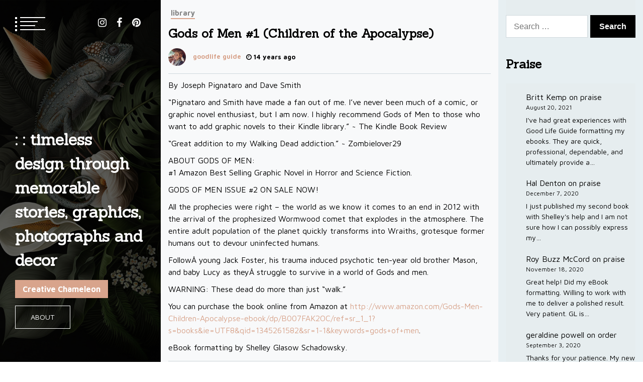

--- FILE ---
content_type: text/html; charset=UTF-8
request_url: https://www.goodlifeguide.com/gods-of-men-1-children-of-the-apocalypse/
body_size: 13432
content:
<!doctype html>
<html lang="en-US">
<head>
	<meta charset="UTF-8">
	<meta name="viewport" content="width=device-width, initial-scale=1">
	<link rel="profile" href="https://gmpg.org/xfn/11">

	<title>Gods of Men #1 (Children of the Apocalypse) &#8211; : : timeless design through memorable stories, graphics, photographs and decor</title>
        <style type="text/css">
        /************* FONT FAMILY*************/
                        html body{
                    font-family: Maven Pro                }
                                body h1,
                body h2,
                body h3,
                body h4,
                body h5{
                    font-family: Sanchez                }
                /*************COLOR*****************/
                        /*************** TEXT*************/
                body .twp-not-found h1,
                body .comments-area .comment-list li .comment-meta,
                body .twp-single-article .entry-footer .edit-link a, 
                body .twp-single-article .entry-footer .edit-link, 
                body .twp-bio-widget .twp-basic-info .twp-title-with-social-icon h5, 
                body .twp-author-meta.twp-author-meta-primary,
                body a:hover,
                body a:focus,
                body .twp-categories ul li a:hover, 
                body .twp-categories ul li a:focus, 
                body .twp-mobile-menu-section .twp-mobile-menu ul li a:hover,
                body .twp-mobile-menu-section .twp-mobile-menu ul li a:focus,
                body .twp-post-with-bg-image .twp-gallery-post .twp-desc.twp-overlay-black a:hover,
                body .twp-post-with-bg-image .twp-gallery-post .twp-desc.twp-overlay-black a:focus,
                body .twp-single-article .entry-footer .tags-links a:hover,
                body .twp-single-article .entry-footer .tags-links a:focus,
                body .twp-single-article blockquote.wp-block-quote p:before,
                body .twp-single-article blockquote.wp-block-quote p:after,
                body .twp-post-format-white .twp-post-format-icon,
                body .twp-header a:hover,
                body .twp-header a:focus,
                body .slick-arrow:hover,
                body .slick-arrow:focus,
                body .twp-eportfolio-photography-slider a:hover,
                body .twp-eportfolio-photography-slider a:focus,
                body .twp-eportfolio-photography-slider .slick-arrow:hover,
                body .twp-eportfolio-photography-slider .slick-arrow:focus,
                body .twp-eportfolio-photography-slider .twp-photography-post .twp-categories a:hover,
                body .twp-eportfolio-photography-slider .twp-photography-post .twp-categories a:focus,
                body p a,
                body .site-footer a:hover,
                body .site-footer a:focus,
                body .twp-single-article .entry-header .twp-author-meta a,
                body .comments-area .comment-list li .comment-meta a{
                    color: #d8a48c;
                }
                body .comments-area .comment-list li .comment-meta a:hover,
                body .comments-area .comment-list li .comment-meta a:focus{
                    color: rgb(128,128,128);
                }
               
                /**************BACKGROUND************/
                
                body .twp-menu-description,
                body .comments-area .comment-respond .comment-form .logged-in-as a:after,
                body .comments-area .comment-list li .comment-reply-link:after, 
                body .posts-navigation a:after, 
                body .pagination .page-numbers:after, 
                body .twp-border-btn.twp-border-btn-white:after,
                body .twp-preloader,
                body .widget .search-form .search-submit:hover,
                body .widget .search-form .search-submit:focus,
                body .twp-menubar-search .search-form .search-submit:hover,
                body .twp-menubar-search .search-form .search-submit:focus,
                body .twp-title-with-bar:before,
                body .comment-form input[type=submit]:hover,
                body .comment-form input[type=submit]:focus,
                body .twp-gallery-grid-section span.twp-active,
                body .twp-primary-bg,
                body .twp-not-found .search-form .search-submit, 
                body .twp-header .site-branding .site-description, 
                body .page-title span:after, 
                body .widget-title:after, 
                body .pagination .page-numbers.current, 
                body .page-links .post-page-numbers.current,
                body .page-links .post-page-numbers:after,
                body .twp-close-icon span,
                body .slick-dots button{
                   background-color: #d8a48c;
                }
             
                @media (min-width: 768px) {
                    body .twp-blog-slider-section .twp-blog-slider .twp-blog-post:before {
                        background-color: #d8a48c;
                    }
                }
                /****************BORDER***************/
                body .comments-area .comment-respond .comment-form .logged-in-as a:hover, 
                body .comments-area .comment-respond .comment-form .logged-in-as a:focus, 
                body .comments-area .comment-list li .comment-reply-link:hover, 
                body .comments-area .comment-list li .comment-reply-link:focus, 
                body .posts-navigation a:hover, 
                body .posts-navigation a:focus, 
                body .pagination .page-numbers:hover, 
                body .pagination .page-numbers:focus, 
                body .twp-border-btn.twp-border-btn-white:hover,
                body .twp-border-btn.twp-border-btn-white:focus,
                body .comment-form input[type=submit], 
                body .comments-area .comment-respond .comment-form .logged-in-as a, 
                body .comments-area .comment-list li .comment-reply-link,
                body .slick-dots button,
                body .twp-single-article .entry-footer .tags-links a,
                body .pagination .page-numbers.current,
                body .page-links .post-page-numbers.current,
                body .twp-categories.twp-categories-with-line li,
                body .page-links .post-page-numbers:hover,
                body .page-links .post-page-numbers:focus{
                    border-color: #d8a48c;
                }
                body .twp-bio-widget .twp-quote,
                body .mfp-content .mfp-bottom-bar{
                    background-color: rgba(216, 164, 164, 0.7);
                }
 
                /*****************OVERLAY********************/
                    body .twp-full-width-post .twp-gallery-post .post-thumbnail:before,
            body .twp-overlay-image-hover:before {
                background-color: rgba(216, 164, 164, 0.6);
            }
            
            body .post-navigation .nav-links .nav-previous:hover:before,
            body .post-navigation .nav-links .nav-previous:focus:before,
            body .post-navigation .nav-links .nav-next:hover:before,
            body .post-navigation .nav-links .nav-next:focus:before{
                background-color: rgba(216, 164, 164, 0.7);
            }

                

        </style>
<meta name='robots' content='max-image-preview:large' />
<link rel='dns-prefetch' href='//fonts.googleapis.com' />
<link rel="alternate" type="application/rss+xml" title=": : timeless design through memorable stories, graphics, photographs and decor &raquo; Feed" href="https://www.goodlifeguide.com/feed/" />
<link rel="alternate" type="application/rss+xml" title=": : timeless design through memorable stories, graphics, photographs and decor &raquo; Comments Feed" href="https://www.goodlifeguide.com/comments/feed/" />
<link rel="alternate" type="application/rss+xml" title=": : timeless design through memorable stories, graphics, photographs and decor &raquo; Gods of Men #1 (Children of the Apocalypse) Comments Feed" href="https://www.goodlifeguide.com/gods-of-men-1-children-of-the-apocalypse/feed/" />
<link rel="alternate" title="oEmbed (JSON)" type="application/json+oembed" href="https://www.goodlifeguide.com/wp-json/oembed/1.0/embed?url=https%3A%2F%2Fwww.goodlifeguide.com%2Fgods-of-men-1-children-of-the-apocalypse%2F" />
<link rel="alternate" title="oEmbed (XML)" type="text/xml+oembed" href="https://www.goodlifeguide.com/wp-json/oembed/1.0/embed?url=https%3A%2F%2Fwww.goodlifeguide.com%2Fgods-of-men-1-children-of-the-apocalypse%2F&#038;format=xml" />
<style id='wp-img-auto-sizes-contain-inline-css' type='text/css'>
img:is([sizes=auto i],[sizes^="auto," i]){contain-intrinsic-size:3000px 1500px}
/*# sourceURL=wp-img-auto-sizes-contain-inline-css */
</style>
<style id='wp-emoji-styles-inline-css' type='text/css'>

	img.wp-smiley, img.emoji {
		display: inline !important;
		border: none !important;
		box-shadow: none !important;
		height: 1em !important;
		width: 1em !important;
		margin: 0 0.07em !important;
		vertical-align: -0.1em !important;
		background: none !important;
		padding: 0 !important;
	}
/*# sourceURL=wp-emoji-styles-inline-css */
</style>
<link rel='stylesheet' id='wp-block-library-css' href='https://www.goodlifeguide.com/wp-includes/css/dist/block-library/style.min.css?ver=6.9' type='text/css' media='all' />
<style id='classic-theme-styles-inline-css' type='text/css'>
/*! This file is auto-generated */
.wp-block-button__link{color:#fff;background-color:#32373c;border-radius:9999px;box-shadow:none;text-decoration:none;padding:calc(.667em + 2px) calc(1.333em + 2px);font-size:1.125em}.wp-block-file__button{background:#32373c;color:#fff;text-decoration:none}
/*# sourceURL=/wp-includes/css/classic-themes.min.css */
</style>
<link rel='stylesheet' id='wp-components-css' href='https://www.goodlifeguide.com/wp-includes/css/dist/components/style.min.css?ver=6.9' type='text/css' media='all' />
<link rel='stylesheet' id='wp-preferences-css' href='https://www.goodlifeguide.com/wp-includes/css/dist/preferences/style.min.css?ver=6.9' type='text/css' media='all' />
<link rel='stylesheet' id='wp-block-editor-css' href='https://www.goodlifeguide.com/wp-includes/css/dist/block-editor/style.min.css?ver=6.9' type='text/css' media='all' />
<link rel='stylesheet' id='wp-reusable-blocks-css' href='https://www.goodlifeguide.com/wp-includes/css/dist/reusable-blocks/style.min.css?ver=6.9' type='text/css' media='all' />
<link rel='stylesheet' id='wp-patterns-css' href='https://www.goodlifeguide.com/wp-includes/css/dist/patterns/style.min.css?ver=6.9' type='text/css' media='all' />
<link rel='stylesheet' id='wp-editor-css' href='https://www.goodlifeguide.com/wp-includes/css/dist/editor/style.min.css?ver=6.9' type='text/css' media='all' />
<link rel='stylesheet' id='block-robo-gallery-style-css-css' href='https://www.goodlifeguide.com/wp-content/plugins/robo-gallery/includes/extensions/block/dist/blocks.style.build.css?ver=5.1.1' type='text/css' media='all' />
<style id='global-styles-inline-css' type='text/css'>
:root{--wp--preset--aspect-ratio--square: 1;--wp--preset--aspect-ratio--4-3: 4/3;--wp--preset--aspect-ratio--3-4: 3/4;--wp--preset--aspect-ratio--3-2: 3/2;--wp--preset--aspect-ratio--2-3: 2/3;--wp--preset--aspect-ratio--16-9: 16/9;--wp--preset--aspect-ratio--9-16: 9/16;--wp--preset--color--black: #000000;--wp--preset--color--cyan-bluish-gray: #abb8c3;--wp--preset--color--white: #ffffff;--wp--preset--color--pale-pink: #f78da7;--wp--preset--color--vivid-red: #cf2e2e;--wp--preset--color--luminous-vivid-orange: #ff6900;--wp--preset--color--luminous-vivid-amber: #fcb900;--wp--preset--color--light-green-cyan: #7bdcb5;--wp--preset--color--vivid-green-cyan: #00d084;--wp--preset--color--pale-cyan-blue: #8ed1fc;--wp--preset--color--vivid-cyan-blue: #0693e3;--wp--preset--color--vivid-purple: #9b51e0;--wp--preset--gradient--vivid-cyan-blue-to-vivid-purple: linear-gradient(135deg,rgb(6,147,227) 0%,rgb(155,81,224) 100%);--wp--preset--gradient--light-green-cyan-to-vivid-green-cyan: linear-gradient(135deg,rgb(122,220,180) 0%,rgb(0,208,130) 100%);--wp--preset--gradient--luminous-vivid-amber-to-luminous-vivid-orange: linear-gradient(135deg,rgb(252,185,0) 0%,rgb(255,105,0) 100%);--wp--preset--gradient--luminous-vivid-orange-to-vivid-red: linear-gradient(135deg,rgb(255,105,0) 0%,rgb(207,46,46) 100%);--wp--preset--gradient--very-light-gray-to-cyan-bluish-gray: linear-gradient(135deg,rgb(238,238,238) 0%,rgb(169,184,195) 100%);--wp--preset--gradient--cool-to-warm-spectrum: linear-gradient(135deg,rgb(74,234,220) 0%,rgb(151,120,209) 20%,rgb(207,42,186) 40%,rgb(238,44,130) 60%,rgb(251,105,98) 80%,rgb(254,248,76) 100%);--wp--preset--gradient--blush-light-purple: linear-gradient(135deg,rgb(255,206,236) 0%,rgb(152,150,240) 100%);--wp--preset--gradient--blush-bordeaux: linear-gradient(135deg,rgb(254,205,165) 0%,rgb(254,45,45) 50%,rgb(107,0,62) 100%);--wp--preset--gradient--luminous-dusk: linear-gradient(135deg,rgb(255,203,112) 0%,rgb(199,81,192) 50%,rgb(65,88,208) 100%);--wp--preset--gradient--pale-ocean: linear-gradient(135deg,rgb(255,245,203) 0%,rgb(182,227,212) 50%,rgb(51,167,181) 100%);--wp--preset--gradient--electric-grass: linear-gradient(135deg,rgb(202,248,128) 0%,rgb(113,206,126) 100%);--wp--preset--gradient--midnight: linear-gradient(135deg,rgb(2,3,129) 0%,rgb(40,116,252) 100%);--wp--preset--font-size--small: 13px;--wp--preset--font-size--medium: 20px;--wp--preset--font-size--large: 36px;--wp--preset--font-size--x-large: 42px;--wp--preset--spacing--20: 0.44rem;--wp--preset--spacing--30: 0.67rem;--wp--preset--spacing--40: 1rem;--wp--preset--spacing--50: 1.5rem;--wp--preset--spacing--60: 2.25rem;--wp--preset--spacing--70: 3.38rem;--wp--preset--spacing--80: 5.06rem;--wp--preset--shadow--natural: 6px 6px 9px rgba(0, 0, 0, 0.2);--wp--preset--shadow--deep: 12px 12px 50px rgba(0, 0, 0, 0.4);--wp--preset--shadow--sharp: 6px 6px 0px rgba(0, 0, 0, 0.2);--wp--preset--shadow--outlined: 6px 6px 0px -3px rgb(255, 255, 255), 6px 6px rgb(0, 0, 0);--wp--preset--shadow--crisp: 6px 6px 0px rgb(0, 0, 0);}:where(.is-layout-flex){gap: 0.5em;}:where(.is-layout-grid){gap: 0.5em;}body .is-layout-flex{display: flex;}.is-layout-flex{flex-wrap: wrap;align-items: center;}.is-layout-flex > :is(*, div){margin: 0;}body .is-layout-grid{display: grid;}.is-layout-grid > :is(*, div){margin: 0;}:where(.wp-block-columns.is-layout-flex){gap: 2em;}:where(.wp-block-columns.is-layout-grid){gap: 2em;}:where(.wp-block-post-template.is-layout-flex){gap: 1.25em;}:where(.wp-block-post-template.is-layout-grid){gap: 1.25em;}.has-black-color{color: var(--wp--preset--color--black) !important;}.has-cyan-bluish-gray-color{color: var(--wp--preset--color--cyan-bluish-gray) !important;}.has-white-color{color: var(--wp--preset--color--white) !important;}.has-pale-pink-color{color: var(--wp--preset--color--pale-pink) !important;}.has-vivid-red-color{color: var(--wp--preset--color--vivid-red) !important;}.has-luminous-vivid-orange-color{color: var(--wp--preset--color--luminous-vivid-orange) !important;}.has-luminous-vivid-amber-color{color: var(--wp--preset--color--luminous-vivid-amber) !important;}.has-light-green-cyan-color{color: var(--wp--preset--color--light-green-cyan) !important;}.has-vivid-green-cyan-color{color: var(--wp--preset--color--vivid-green-cyan) !important;}.has-pale-cyan-blue-color{color: var(--wp--preset--color--pale-cyan-blue) !important;}.has-vivid-cyan-blue-color{color: var(--wp--preset--color--vivid-cyan-blue) !important;}.has-vivid-purple-color{color: var(--wp--preset--color--vivid-purple) !important;}.has-black-background-color{background-color: var(--wp--preset--color--black) !important;}.has-cyan-bluish-gray-background-color{background-color: var(--wp--preset--color--cyan-bluish-gray) !important;}.has-white-background-color{background-color: var(--wp--preset--color--white) !important;}.has-pale-pink-background-color{background-color: var(--wp--preset--color--pale-pink) !important;}.has-vivid-red-background-color{background-color: var(--wp--preset--color--vivid-red) !important;}.has-luminous-vivid-orange-background-color{background-color: var(--wp--preset--color--luminous-vivid-orange) !important;}.has-luminous-vivid-amber-background-color{background-color: var(--wp--preset--color--luminous-vivid-amber) !important;}.has-light-green-cyan-background-color{background-color: var(--wp--preset--color--light-green-cyan) !important;}.has-vivid-green-cyan-background-color{background-color: var(--wp--preset--color--vivid-green-cyan) !important;}.has-pale-cyan-blue-background-color{background-color: var(--wp--preset--color--pale-cyan-blue) !important;}.has-vivid-cyan-blue-background-color{background-color: var(--wp--preset--color--vivid-cyan-blue) !important;}.has-vivid-purple-background-color{background-color: var(--wp--preset--color--vivid-purple) !important;}.has-black-border-color{border-color: var(--wp--preset--color--black) !important;}.has-cyan-bluish-gray-border-color{border-color: var(--wp--preset--color--cyan-bluish-gray) !important;}.has-white-border-color{border-color: var(--wp--preset--color--white) !important;}.has-pale-pink-border-color{border-color: var(--wp--preset--color--pale-pink) !important;}.has-vivid-red-border-color{border-color: var(--wp--preset--color--vivid-red) !important;}.has-luminous-vivid-orange-border-color{border-color: var(--wp--preset--color--luminous-vivid-orange) !important;}.has-luminous-vivid-amber-border-color{border-color: var(--wp--preset--color--luminous-vivid-amber) !important;}.has-light-green-cyan-border-color{border-color: var(--wp--preset--color--light-green-cyan) !important;}.has-vivid-green-cyan-border-color{border-color: var(--wp--preset--color--vivid-green-cyan) !important;}.has-pale-cyan-blue-border-color{border-color: var(--wp--preset--color--pale-cyan-blue) !important;}.has-vivid-cyan-blue-border-color{border-color: var(--wp--preset--color--vivid-cyan-blue) !important;}.has-vivid-purple-border-color{border-color: var(--wp--preset--color--vivid-purple) !important;}.has-vivid-cyan-blue-to-vivid-purple-gradient-background{background: var(--wp--preset--gradient--vivid-cyan-blue-to-vivid-purple) !important;}.has-light-green-cyan-to-vivid-green-cyan-gradient-background{background: var(--wp--preset--gradient--light-green-cyan-to-vivid-green-cyan) !important;}.has-luminous-vivid-amber-to-luminous-vivid-orange-gradient-background{background: var(--wp--preset--gradient--luminous-vivid-amber-to-luminous-vivid-orange) !important;}.has-luminous-vivid-orange-to-vivid-red-gradient-background{background: var(--wp--preset--gradient--luminous-vivid-orange-to-vivid-red) !important;}.has-very-light-gray-to-cyan-bluish-gray-gradient-background{background: var(--wp--preset--gradient--very-light-gray-to-cyan-bluish-gray) !important;}.has-cool-to-warm-spectrum-gradient-background{background: var(--wp--preset--gradient--cool-to-warm-spectrum) !important;}.has-blush-light-purple-gradient-background{background: var(--wp--preset--gradient--blush-light-purple) !important;}.has-blush-bordeaux-gradient-background{background: var(--wp--preset--gradient--blush-bordeaux) !important;}.has-luminous-dusk-gradient-background{background: var(--wp--preset--gradient--luminous-dusk) !important;}.has-pale-ocean-gradient-background{background: var(--wp--preset--gradient--pale-ocean) !important;}.has-electric-grass-gradient-background{background: var(--wp--preset--gradient--electric-grass) !important;}.has-midnight-gradient-background{background: var(--wp--preset--gradient--midnight) !important;}.has-small-font-size{font-size: var(--wp--preset--font-size--small) !important;}.has-medium-font-size{font-size: var(--wp--preset--font-size--medium) !important;}.has-large-font-size{font-size: var(--wp--preset--font-size--large) !important;}.has-x-large-font-size{font-size: var(--wp--preset--font-size--x-large) !important;}
:where(.wp-block-post-template.is-layout-flex){gap: 1.25em;}:where(.wp-block-post-template.is-layout-grid){gap: 1.25em;}
:where(.wp-block-term-template.is-layout-flex){gap: 1.25em;}:where(.wp-block-term-template.is-layout-grid){gap: 1.25em;}
:where(.wp-block-columns.is-layout-flex){gap: 2em;}:where(.wp-block-columns.is-layout-grid){gap: 2em;}
:root :where(.wp-block-pullquote){font-size: 1.5em;line-height: 1.6;}
/*# sourceURL=global-styles-inline-css */
</style>
<link rel='stylesheet' id='contact-form-7-css' href='https://www.goodlifeguide.com/wp-content/plugins/contact-form-7/includes/css/styles.css?ver=6.1.4' type='text/css' media='all' />
<link rel='stylesheet' id='font-awesome-css' href='https://www.goodlifeguide.com/wp-content/plugins/elementor/assets/lib/font-awesome/css/font-awesome.min.css?ver=4.7.0' type='text/css' media='all' />
<link rel='stylesheet' id='slick-css' href='https://www.goodlifeguide.com/wp-content/themes/eportfolio-pro/assets/libraries/slick/css/slick.css?ver=6.9' type='text/css' media='all' />
<link rel='stylesheet' id='magnific-css' href='https://www.goodlifeguide.com/wp-content/themes/eportfolio-pro/assets/libraries/magnific/css/magnific-popup.css?ver=6.9' type='text/css' media='all' />
<link rel='stylesheet' id='eportfolio-google-fonts-css' href='https://fonts.googleapis.com/css?family=Sanchez:400,400italic|Maven%20Pro:400,500,700,900' type='text/css' media='all' />
<link rel='stylesheet' id='eportfolio-style-css' href='https://www.goodlifeguide.com/wp-content/themes/eportfolio-pro/style.css?ver=6.9' type='text/css' media='all' />
<style id='eportfolio-style-inline-css' type='text/css'>

			.post-navigation .nav-previous { background-image: url(https://www.goodlifeguide.com/wp-content/uploads/2012/08/Riverbreeze.jpg); }
			.post-navigation .nav-previous .post-title, .post-navigation .nav-previous a:hover .post-title, .post-navigation .nav-previous a:focus .post-title, .post-navigation .nav-previous .meta-nav { color: #fff; }
			.post-navigation .nav-previous a:before { background-color: rgba(0, 0, 0, 0.4); }
		
			.post-navigation .nav-next { background-image: url(https://www.goodlifeguide.com/wp-content/uploads/2012/08/ImpartingFaith1.jpg); border-top: 0; }
			.post-navigation .nav-next .post-title, .post-navigation .nav-next a:hover .post-title, .post-navigation .nav-next a:focus .post-title, .post-navigation .nav-next .meta-nav { color: #fff; }
			.post-navigation .nav-next a:before { background-color: rgba(0, 0, 0, 0.4); }
		
/*# sourceURL=eportfolio-style-inline-css */
</style>
<script type="text/javascript" src="https://www.goodlifeguide.com/wp-includes/js/jquery/jquery.min.js?ver=3.7.1" id="jquery-core-js"></script>
<script type="text/javascript" src="https://www.goodlifeguide.com/wp-includes/js/jquery/jquery-migrate.min.js?ver=3.4.1" id="jquery-migrate-js"></script>
<link rel="https://api.w.org/" href="https://www.goodlifeguide.com/wp-json/" /><link rel="alternate" title="JSON" type="application/json" href="https://www.goodlifeguide.com/wp-json/wp/v2/posts/1682" /><link rel="EditURI" type="application/rsd+xml" title="RSD" href="https://www.goodlifeguide.com/xmlrpc.php?rsd" />
<meta name="generator" content="WordPress 6.9" />
<link rel="canonical" href="https://www.goodlifeguide.com/gods-of-men-1-children-of-the-apocalypse/" />
<link rel='shortlink' href='https://www.goodlifeguide.com/?p=1682' />
<link rel="pingback" href="https://www.goodlifeguide.com/xmlrpc.php"><meta name="generator" content="Elementor 3.33.4; features: additional_custom_breakpoints; settings: css_print_method-external, google_font-enabled, font_display-swap">
			<style>
				.e-con.e-parent:nth-of-type(n+4):not(.e-lazyloaded):not(.e-no-lazyload),
				.e-con.e-parent:nth-of-type(n+4):not(.e-lazyloaded):not(.e-no-lazyload) * {
					background-image: none !important;
				}
				@media screen and (max-height: 1024px) {
					.e-con.e-parent:nth-of-type(n+3):not(.e-lazyloaded):not(.e-no-lazyload),
					.e-con.e-parent:nth-of-type(n+3):not(.e-lazyloaded):not(.e-no-lazyload) * {
						background-image: none !important;
					}
				}
				@media screen and (max-height: 640px) {
					.e-con.e-parent:nth-of-type(n+2):not(.e-lazyloaded):not(.e-no-lazyload),
					.e-con.e-parent:nth-of-type(n+2):not(.e-lazyloaded):not(.e-no-lazyload) * {
						background-image: none !important;
					}
				}
			</style>
			        <style type="text/css">
                        .site-title a,
            #masthead ul.twp-social-icons.twp-social-icons-white a {
                color: #ffffff;
            }

            #masthead .twp-menu-icon.twp-white-menu-icon span:before,
            #masthead .twp-menu-icon.twp-white-menu-icon span:after {
                background-color: #ffffff;
            }

                    </style>
        <link rel="icon" href="https://www.goodlifeguide.com/wp-content/uploads/2023/07/cropped-logo-512-1-32x32.jpg" sizes="32x32" />
<link rel="icon" href="https://www.goodlifeguide.com/wp-content/uploads/2023/07/cropped-logo-512-1-192x192.jpg" sizes="192x192" />
<link rel="apple-touch-icon" href="https://www.goodlifeguide.com/wp-content/uploads/2023/07/cropped-logo-512-1-180x180.jpg" />
<meta name="msapplication-TileImage" content="https://www.goodlifeguide.com/wp-content/uploads/2023/07/cropped-logo-512-1-270x270.jpg" />
</head>

<body class="wp-singular post-template-default single single-post postid-1682 single-format-standard wp-theme-eportfolio-pro right-sidebar elementor-default elementor-kit-4173">
		<div id="page" class="site twp-page-content">
		<a class="skip-link screen-reader-text" href="#content">Skip to content</a>
				<header id="masthead" class="site-header twp-header  data-bg twp-overlay-black" data-background="https://www.goodlifeguide.com/wp-content/uploads/2023/07/botanical_header2-2.jpg">
			<div class="twp-menu-section twp-w-100">
				<div class="twp-menu-icon twp-white-menu-icon" id="twp-menu-icon">
					<button>
						<span></span>
						<span></span>
						<span></span>
						<span></span>
					</button>
				</div>
                					<div class="twp-social-icon-section">
						<div class="menu-social-menu-container"><ul id="social-menu" class="twp-social-icons twp-social-icons-white"><li id="menu-item-295" class="menu-item menu-item-type-custom menu-item-object-custom menu-item-295"><a href="https://www.instagram.com/goodlifeguide">instagram</a></li>
<li id="menu-item-276" class="menu-item menu-item-type-custom menu-item-object-custom menu-item-276"><a href="https://www.facebook.com/goodlifeguideme">facebook</a></li>
<li id="menu-item-296" class="menu-item menu-item-type-custom menu-item-object-custom menu-item-296"><a href="https://www.pinterest.com/goodlifeguide">pinterest</a></li>
</ul></div>					</div>
							</div>
			<div class="site-branding">
				<div class="twp-wrapper">
										<h1 class="site-title"><a href="https://www.goodlifeguide.com/" rel="home">: : timeless design through memorable stories, graphics, photographs and decor</a></h1>
					
											<p class="site-description">Creative Chameleon</p>
															
											<div class="twp-btn-section">
							<a href="http://www.goodlifeguide.com/experts" class="twp-border-btn twp-border-btn-white">About</a>
						</div>
					
				</div>
				
			</div><!-- .site-branding -->

		
			<!-- primary nav -->
			<nav id="site-navigation" class="main-navigation twp-nav-section">
				<button class="menu-toggle" aria-controls="primary-menu" aria-expanded="false">Primary Menu</button>
				<div class="menu-primary-menu-container"><ul id="primary-menu" class="menu"><li id="menu-item-4281" class="menu-item menu-item-type-post_type menu-item-object-page menu-item-home menu-item-4281"><div class="submenu-wrapper"><a href="https://www.goodlifeguide.com/">Home</a></div></li>
<li id="menu-item-4261" class="menu-item menu-item-type-post_type menu-item-object-page menu-item-4261"><div class="submenu-wrapper"><a href="https://www.goodlifeguide.com/experts/">About</a></div></li>
<li id="menu-item-4262" class="menu-item menu-item-type-post_type menu-item-object-page menu-item-has-children menu-item-4262"><div class="submenu-wrapper"><a href="https://www.goodlifeguide.com/about/">Services</a><button class="theme-btn-toggle submenu-toggle" data-toggle-target=".menu-item.menu-item-4262 > .sub-menu" data-toggle-type="slidetoggle" data-toggle-duration="250" aria-expanded="false"><span class="btn__content" tabindex="-1"><span class="screen-reader-text">Show sub menu</span><span class="fa fa-chevron-down"></span></span></button></div>
<ul class="sub-menu">
	<li id="menu-item-4263" class="menu-item menu-item-type-post_type menu-item-object-post menu-item-4263"><div class="submenu-wrapper"><a href="https://www.goodlifeguide.com/publishing/">Publishing</a></div></li>
	<li id="menu-item-4264" class="menu-item menu-item-type-post_type menu-item-object-post menu-item-4264"><div class="submenu-wrapper"><a href="https://www.goodlifeguide.com/photography/">Photography</a></div></li>
	<li id="menu-item-4265" class="menu-item menu-item-type-post_type menu-item-object-post menu-item-4265"><div class="submenu-wrapper"><a href="https://www.goodlifeguide.com/restoration/">Restoration</a></div></li>
	<li id="menu-item-4266" class="menu-item menu-item-type-post_type menu-item-object-post menu-item-4266"><div class="submenu-wrapper"><a href="https://www.goodlifeguide.com/design/">Design</a></div></li>
	<li id="menu-item-4267" class="menu-item menu-item-type-post_type menu-item-object-post menu-item-4267"><div class="submenu-wrapper"><a href="https://www.goodlifeguide.com/wovenart/">Woven Art</a></div></li>
</ul>
</li>
<li id="menu-item-4326" class="menu-item menu-item-type-post_type menu-item-object-page menu-item-has-children menu-item-4326"><div class="submenu-wrapper"><a href="https://www.goodlifeguide.com/galleries/">Galleries</a><button class="theme-btn-toggle submenu-toggle" data-toggle-target=".menu-item.menu-item-4326 > .sub-menu" data-toggle-type="slidetoggle" data-toggle-duration="250" aria-expanded="false"><span class="btn__content" tabindex="-1"><span class="screen-reader-text">Show sub menu</span><span class="fa fa-chevron-down"></span></span></button></div>
<ul class="sub-menu">
	<li id="menu-item-4327" class="menu-item menu-item-type-post_type menu-item-object-page current_page_parent menu-item-4327"><div class="submenu-wrapper"><a href="https://www.goodlifeguide.com/library/">Library</a></div></li>
	<li id="menu-item-4619" class="menu-item menu-item-type-post_type menu-item-object-robo_gallery_table menu-item-4619"><div class="submenu-wrapper"><a href="https://www.goodlifeguide.com/gallery/gallery/">Gallery</a></div></li>
	<li id="menu-item-4618" class="menu-item menu-item-type-post_type menu-item-object-robo_gallery_table menu-item-4618"><div class="submenu-wrapper"><a href="https://www.goodlifeguide.com/gallery/portfolio/">Portfolio</a></div></li>
	<li id="menu-item-4617" class="menu-item menu-item-type-post_type menu-item-object-robo_gallery_table menu-item-4617"><div class="submenu-wrapper"><a href="https://www.goodlifeguide.com/gallery/furniture/">Furniture</a></div></li>
	<li id="menu-item-4620" class="menu-item menu-item-type-post_type menu-item-object-robo_gallery_table menu-item-4620"><div class="submenu-wrapper"><a href="https://www.goodlifeguide.com/gallery/weavings/">Weavings</a></div></li>
</ul>
</li>
<li id="menu-item-4717" class="menu-item menu-item-type-post_type menu-item-object-post menu-item-4717"><div class="submenu-wrapper"><a href="https://www.goodlifeguide.com/coloring-books/">Coloring Books</a></div></li>
<li id="menu-item-4727" class="menu-item menu-item-type-post_type menu-item-object-page menu-item-4727"><div class="submenu-wrapper"><a href="https://www.goodlifeguide.com/praise/">Praise</a></div></li>
<li id="menu-item-4621" class="menu-item menu-item-type-post_type menu-item-object-page menu-item-4621"><div class="submenu-wrapper"><a href="https://www.goodlifeguide.com/news/">News</a></div></li>
<li id="menu-item-4268" class="menu-item menu-item-type-post_type menu-item-object-page menu-item-4268"><div class="submenu-wrapper"><a href="https://www.goodlifeguide.com/contact/">Contact</a></div></li>
</ul></div>			</nav><!-- #site-navigation -->
		</header><!-- #masthead -->
        
        			<div class="twp-preloader" id="preloader">
				<div class="status" id="status">
					<div class="twp-square"></div>
					<div class="twp-square"></div>
					<div class="twp-square"></div>
					<div class="twp-square"></div>
				</div>
				<div class="twp-preloader" id="preloader">
					<div class="status" id="status">
						<div class="twp-square"></div>
						<div class="twp-square"></div>
						<div class="twp-square"></div>
						<div class="twp-square"></div>
					</div>
				</div>
			</div>
		
		<div id="content" class="content-area twp-min-height">
	<div id="primary" class="content-area">
		<main id="main" class="site-main">

		
<article id="post-1682" class="twp-single-article post-1682 post type-post status-publish format-standard has-post-thumbnail hentry category-library tag-amazon tag-bookbaby tag-ebook-publishing tag-formatters tag-formatting tag-good-life tag-guide tag-header_menu tag-ipad tag-kindle tag-nook tag-publisher tag-smashwords">
	<header class="entry-header">
		<div class="twp-categories twp-categories-with-line">
			<ul class="cat-links"><li>
                             <a href="https://www.goodlifeguide.com/category/library/"> 
                                 library
                             </a>
                        </li></ul>		</div>
		<h2 class="entry-title">Gods of Men #1 (Children of the Apocalypse)</h2>			<div class="twp-author-meta">
				
			<a href="https://www.goodlifeguide.com/author/shelley-schadowsky/">
				<span class="twp-author-image"><img src="https://secure.gravatar.com/avatar/658daa425dd13aa17f919cfc90aedc2780b98519dc15e3324566e9a7476fba56?s=150&#038;d=mm&#038;r=g"></span>
				<span class="twp-author-caption">goodlife guide</span>
			</a>
        
        	    <span class="twp-post-date">
					<i class="fa fa-clock-o"></i>
        	        14 years ago        	</span>

            			</div><!-- .entry-meta -->
	</header><!-- .entry-header -->

	
	<div class="entry-content">
		<p>By Joseph Pignataro and Dave Smith</p>
<p>&#8220;Pignataro and Smith have made a fan out of me. I&#8217;ve never been much of a comic, or graphic novel enthusiast, but I am now. I highly recommend Gods of Men to those who want to add graphic novels to their Kindle library.&#8221; ~ The Kindle Book Review</p>
<p>&#8220;Great addition to my Walking Dead addiction.&#8221; ~ Zombielover29</p>
<p>ABOUT GODS OF MEN:<br />
#1 Amazon Best Selling Graphic Novel in Horror and Science Fiction.</p>
<p>GODS OF MEN ISSUE #2 ON SALE NOW!</p>
<p>All the prophecies were right &#8211; the world as we know it comes to an end in 2012 with the arrival of the prophesized Wormwood comet that explodes in the atmosphere. The entire adult population of the planet quickly transforms into Wraiths, grotesque former humans out to devour uninfected humans.</p>
<p>FollowÂ young Jack Foster, his trauma induced psychotic ten-year old brother Mason, and baby Lucy as theyÂ struggle to survive in a world of Gods and men.</p>
<p>WARNING: These dead do more than just &#8220;walk.&#8221;</p>
<p>You can purchase the book online from Amazon at <a href="http://www.amazon.com/Gods-Men-Children-Apocalypse-ebook/dp/B007FAK2OC/ref=sr_1_1?s=books&amp;ie=UTF8&amp;qid=1345261582&amp;sr=1-1&amp;keywords=gods+of+men" target="_blank">http://www.amazon.com/Gods-Men-Children-Apocalypse-ebook/dp/B007FAK2OC/ref=sr_1_1?s=books&amp;ie=UTF8&amp;qid=1345261582&amp;sr=1-1&amp;keywords=gods+of+men</a>.</p>
<p>eBook formatting by Shelley Glasow Schadowsky.</p>
	</div><!-- .entry-content -->

	<footer class="entry-footer">
		<span class="tags-links">Tagged: <a href="https://www.goodlifeguide.com/tag/amazon/" rel="tag">Amazon</a> <a href="https://www.goodlifeguide.com/tag/bookbaby/" rel="tag">BookBaby</a> <a href="https://www.goodlifeguide.com/tag/ebook-publishing/" rel="tag">eBook publishing</a> <a href="https://www.goodlifeguide.com/tag/formatters/" rel="tag">formatters</a> <a href="https://www.goodlifeguide.com/tag/formatting/" rel="tag">formatting</a> <a href="https://www.goodlifeguide.com/tag/good-life/" rel="tag">good life</a> <a href="https://www.goodlifeguide.com/tag/guide/" rel="tag">guide</a> <a href="https://www.goodlifeguide.com/tag/header_menu/" rel="tag">header_menu</a> <a href="https://www.goodlifeguide.com/tag/ipad/" rel="tag">iPad</a> <a href="https://www.goodlifeguide.com/tag/kindle/" rel="tag">Kindle</a> <a href="https://www.goodlifeguide.com/tag/nook/" rel="tag">nook</a> <a href="https://www.goodlifeguide.com/tag/publisher/" rel="tag">publisher</a> <a href="https://www.goodlifeguide.com/tag/smashwords/" rel="tag">Smashwords</a></span>	</footer><!-- .entry-footer -->
</article><!-- #post-1682 -->

	<nav class="navigation post-navigation" aria-label="Posts">
		<h2 class="screen-reader-text">Post navigation</h2>
		<div class="nav-links"><div class="nav-previous"><a href="https://www.goodlifeguide.com/riverbreeze/" rel="prev">Riverbreeze</a></div><div class="nav-next"><a href="https://www.goodlifeguide.com/imparting-faith-blueprint/" rel="next">Imparting Faith Blueprint</a></div></div>
	</nav>
<div id="comments" class="comments-area twp-comments-section">

		<div id="respond" class="comment-respond">
		<h3 id="reply-title" class="comment-reply-title">Leave a Reply</h3><form action="https://www.goodlifeguide.com/wp-comments-post.php" method="post" id="commentform" class="comment-form"><p class="comment-notes"><span id="email-notes">Your email address will not be published.</span> <span class="required-field-message">Required fields are marked <span class="required">*</span></span></p><p class="comment-form-comment"><label for="comment">Comment <span class="required">*</span></label> <textarea id="comment" name="comment" cols="45" rows="8" maxlength="65525" required></textarea></p><p class="comment-form-author"><label for="author">Name <span class="required">*</span></label> <input id="author" name="author" type="text" value="" size="30" maxlength="245" autocomplete="name" required /></p>
<p class="comment-form-email"><label for="email">Email <span class="required">*</span></label> <input id="email" name="email" type="email" value="" size="30" maxlength="100" aria-describedby="email-notes" autocomplete="email" required /></p>
<p class="comment-form-url"><label for="url">Website</label> <input id="url" name="url" type="url" value="" size="30" maxlength="200" autocomplete="url" /></p>
<p class="form-submit"><input name="submit" type="submit" id="submit" class="submit" value="Post Comment" /> <input type='hidden' name='comment_post_ID' value='1682' id='comment_post_ID' />
<input type='hidden' name='comment_parent' id='comment_parent' value='0' />
</p><p style="display: none;"><input type="hidden" id="akismet_comment_nonce" name="akismet_comment_nonce" value="42a9c6b610" /></p><p style="display: none !important;" class="akismet-fields-container" data-prefix="ak_"><label>&#916;<textarea name="ak_hp_textarea" cols="45" rows="8" maxlength="100"></textarea></label><input type="hidden" id="ak_js_1" name="ak_js" value="56"/><script>document.getElementById( "ak_js_1" ).setAttribute( "value", ( new Date() ).getTime() );</script></p></form>	</div><!-- #respond -->
	<p class="akismet_comment_form_privacy_notice">This site uses Akismet to reduce spam. <a href="https://akismet.com/privacy/" target="_blank" rel="nofollow noopener">Learn how your comment data is processed.</a></p>
</div><!-- #comments -->

		</main><!-- #main -->
	</div><!-- #primary -->
<!-- </div> -->

	
<aside id="secondary" class="widget-area">
	<section id="search-1" class="widget widget_search"><form role="search" method="get" class="search-form" action="https://www.goodlifeguide.com/">
				<label>
					<span class="screen-reader-text">Search for:</span>
					<input type="search" class="search-field" placeholder="Search &hellip;" value="" name="s" />
				</label>
				<input type="submit" class="search-submit" value="Search" />
			</form></section><section id="block-8" class="widget widget_block">
<h2 class="wp-block-heading">Praise</h2>
</section><section id="block-9" class="widget widget_block widget_recent_comments"><ol class="has-dates has-excerpts wp-block-latest-comments"><li class="wp-block-latest-comments__comment"><article><footer class="wp-block-latest-comments__comment-meta"><span class="wp-block-latest-comments__comment-author">Britt Kemp</span> on <a class="wp-block-latest-comments__comment-link" href="https://www.goodlifeguide.com/praise/#comment-37392">praise</a><time datetime="2021-08-20T18:29:35-06:00" class="wp-block-latest-comments__comment-date">August 20, 2021</time></footer><div class="wp-block-latest-comments__comment-excerpt"><p>I've had great experiences with Good Life Guide formatting my ebooks. They are quick, professional, dependable, and ultimately provide a&hellip;</p>
</div></article></li><li class="wp-block-latest-comments__comment"><article><footer class="wp-block-latest-comments__comment-meta"><a class="wp-block-latest-comments__comment-author" href="http://www.haldenton.com">Hal Denton</a> on <a class="wp-block-latest-comments__comment-link" href="https://www.goodlifeguide.com/praise/#comment-36191">praise</a><time datetime="2020-12-07T18:11:26-06:00" class="wp-block-latest-comments__comment-date">December 7, 2020</time></footer><div class="wp-block-latest-comments__comment-excerpt"><p>I just published my second book with Shelley's help and I am not sure how I can possibly express my&hellip;</p>
</div></article></li><li class="wp-block-latest-comments__comment"><article><footer class="wp-block-latest-comments__comment-meta"><span class="wp-block-latest-comments__comment-author">Roy Buzz McCord</span> on <a class="wp-block-latest-comments__comment-link" href="https://www.goodlifeguide.com/praise/#comment-36170">praise</a><time datetime="2020-11-18T15:20:12-06:00" class="wp-block-latest-comments__comment-date">November 18, 2020</time></footer><div class="wp-block-latest-comments__comment-excerpt"><p>Great help! Did my eBook formatting. Willing to work with me to deliver a polished result. Very patient. GL is&hellip;</p>
</div></article></li><li class="wp-block-latest-comments__comment"><article><footer class="wp-block-latest-comments__comment-meta"><span class="wp-block-latest-comments__comment-author">geraldine powell</span> on <a class="wp-block-latest-comments__comment-link" href="https://www.goodlifeguide.com/order/#comment-36015">order</a><time datetime="2020-09-03T09:44:02-06:00" class="wp-block-latest-comments__comment-date">September 3, 2020</time></footer><div class="wp-block-latest-comments__comment-excerpt"><p>Thanks for your patience. My new novel will be ready in about a month. Thanks Geri.</p>
</div></article></li><li class="wp-block-latest-comments__comment"><article><footer class="wp-block-latest-comments__comment-meta"><a class="wp-block-latest-comments__comment-author" href="http://soldiertoexecutive.com">Blake Repine</a> on <a class="wp-block-latest-comments__comment-link" href="https://www.goodlifeguide.com/praise/#comment-35773">praise</a><time datetime="2020-06-10T22:23:10-06:00" class="wp-block-latest-comments__comment-date">June 10, 2020</time></footer><div class="wp-block-latest-comments__comment-excerpt"><p>Goodlife Guide did the formatting for my eBook and some modifications I required for my print book cover. Shelley did&hellip;</p>
</div></article></li><li class="wp-block-latest-comments__comment"><article><footer class="wp-block-latest-comments__comment-meta"><span class="wp-block-latest-comments__comment-author">Gregory Urbach</span> on <a class="wp-block-latest-comments__comment-link" href="https://www.goodlifeguide.com/praise/#comment-35633">praise</a><time datetime="2020-05-07T20:58:33-06:00" class="wp-block-latest-comments__comment-date">May 7, 2020</time></footer><div class="wp-block-latest-comments__comment-excerpt"><p>Goodlife Guide has done many of my novels and the formatting is always terrific. Easy to work with and very&hellip;</p>
</div></article></li><li class="wp-block-latest-comments__comment"><article><footer class="wp-block-latest-comments__comment-meta"><span class="wp-block-latest-comments__comment-author">P.G.Robb</span> on <a class="wp-block-latest-comments__comment-link" href="https://www.goodlifeguide.com/praise/#comment-35632">praise</a><time datetime="2020-05-07T13:19:41-06:00" class="wp-block-latest-comments__comment-date">May 7, 2020</time></footer><div class="wp-block-latest-comments__comment-excerpt"><p>Hi Shelley. Just to let you know that we uploaded your file for our book and it was accepted [as&hellip;</p>
</div></article></li><li class="wp-block-latest-comments__comment"><article><footer class="wp-block-latest-comments__comment-meta"><span class="wp-block-latest-comments__comment-author">Karn Singh</span> on <a class="wp-block-latest-comments__comment-link" href="https://www.goodlifeguide.com/praise/#comment-35558">praise</a><time datetime="2020-04-16T18:48:20-06:00" class="wp-block-latest-comments__comment-date">April 16, 2020</time></footer><div class="wp-block-latest-comments__comment-excerpt"><p>Shelly did fantastic work. I had a clear picture of what Iâ€™d like the work to look like and am&hellip;</p>
</div></article></li><li class="wp-block-latest-comments__comment"><article><footer class="wp-block-latest-comments__comment-meta"><a class="wp-block-latest-comments__comment-author" href="http://www.swordofthecovenant.com">Mark L. Andrews</a> on <a class="wp-block-latest-comments__comment-link" href="https://www.goodlifeguide.com/sword-of-the-covenant/#comment-35381">Sword of the Covenant</a><time datetime="2020-02-13T17:55:47-06:00" class="wp-block-latest-comments__comment-date">February 13, 2020</time></footer><div class="wp-block-latest-comments__comment-excerpt"><p>First, my thanks to Goodlife Guide for this listing. however, my eBook is no longer published on smashwords. It is&hellip;</p>
</div></article></li><li class="wp-block-latest-comments__comment"><article><footer class="wp-block-latest-comments__comment-meta"><a class="wp-block-latest-comments__comment-author" href="http://christopherkaden.com">Christopher R Kaden</a> on <a class="wp-block-latest-comments__comment-link" href="https://www.goodlifeguide.com/praise/#comment-35052">praise</a><time datetime="2019-11-24T19:50:35-06:00" class="wp-block-latest-comments__comment-date">November 24, 2019</time></footer><div class="wp-block-latest-comments__comment-excerpt"><p>I have nothing but good things to say about the assistance I received from Shelley. Very professional, very prompt, and&hellip;</p>
</div></article></li></ol></section></aside><!-- #secondary -->
</div>
	
	<div class="twp-mobile-menu-section">

		<a href="javascript:void(0)" class="skip-link-menu-start"></a>

		<div class="twp-mobile-close-icon">
			<a href="javascript:void(0)" class="twp-close-icon" id="twp-mobile-close">
				<span></span>
				<span></span>
			</a>
		</div>

		<div class="twp-menubar-search">
			<form role="search" method="get" class="search-form" action="https://www.goodlifeguide.com/">
				<label>
					<span class="screen-reader-text">Search for:</span>
					<input type="search" class="search-field" placeholder="Search &hellip;" value="" name="s" />
				</label>
				<input type="submit" class="search-submit" value="Search" />
			</form>		</div>
		<div class="twp-mobile-menu">
		</div>
		<a href="javascript:void(0)" class="skip-link-menu-end"></a>
	</div>
	
	<footer id="colophon" class="site-footer">
		<div class="site-info">
			Copyright ©2023 goodlife guide, LLC l All rights reserved        			</div><!-- .site-info -->
	</footer><!-- #colophon -->
</div><!-- #page -->

<script type="speculationrules">
{"prefetch":[{"source":"document","where":{"and":[{"href_matches":"/*"},{"not":{"href_matches":["/wp-*.php","/wp-admin/*","/wp-content/uploads/*","/wp-content/*","/wp-content/plugins/*","/wp-content/themes/eportfolio-pro/*","/*\\?(.+)"]}},{"not":{"selector_matches":"a[rel~=\"nofollow\"]"}},{"not":{"selector_matches":".no-prefetch, .no-prefetch a"}}]},"eagerness":"conservative"}]}
</script>
			<script>
				const lazyloadRunObserver = () => {
					const lazyloadBackgrounds = document.querySelectorAll( `.e-con.e-parent:not(.e-lazyloaded)` );
					const lazyloadBackgroundObserver = new IntersectionObserver( ( entries ) => {
						entries.forEach( ( entry ) => {
							if ( entry.isIntersecting ) {
								let lazyloadBackground = entry.target;
								if( lazyloadBackground ) {
									lazyloadBackground.classList.add( 'e-lazyloaded' );
								}
								lazyloadBackgroundObserver.unobserve( entry.target );
							}
						});
					}, { rootMargin: '200px 0px 200px 0px' } );
					lazyloadBackgrounds.forEach( ( lazyloadBackground ) => {
						lazyloadBackgroundObserver.observe( lazyloadBackground );
					} );
				};
				const events = [
					'DOMContentLoaded',
					'elementor/lazyload/observe',
				];
				events.forEach( ( event ) => {
					document.addEventListener( event, lazyloadRunObserver );
				} );
			</script>
			<script type="text/javascript" src="https://www.goodlifeguide.com/wp-includes/js/dist/hooks.min.js?ver=dd5603f07f9220ed27f1" id="wp-hooks-js"></script>
<script type="text/javascript" src="https://www.goodlifeguide.com/wp-includes/js/dist/i18n.min.js?ver=c26c3dc7bed366793375" id="wp-i18n-js"></script>
<script type="text/javascript" id="wp-i18n-js-after">
/* <![CDATA[ */
wp.i18n.setLocaleData( { 'text direction\u0004ltr': [ 'ltr' ] } );
//# sourceURL=wp-i18n-js-after
/* ]]> */
</script>
<script type="text/javascript" src="https://www.goodlifeguide.com/wp-content/plugins/contact-form-7/includes/swv/js/index.js?ver=6.1.4" id="swv-js"></script>
<script type="text/javascript" id="contact-form-7-js-before">
/* <![CDATA[ */
var wpcf7 = {
    "api": {
        "root": "https:\/\/www.goodlifeguide.com\/wp-json\/",
        "namespace": "contact-form-7\/v1"
    },
    "cached": 1
};
//# sourceURL=contact-form-7-js-before
/* ]]> */
</script>
<script type="text/javascript" src="https://www.goodlifeguide.com/wp-content/plugins/contact-form-7/includes/js/index.js?ver=6.1.4" id="contact-form-7-js"></script>
<script type="text/javascript" src="https://www.goodlifeguide.com/wp-content/themes/eportfolio-pro/js/navigation.js?ver=20151215" id="eportfolio-navigation-js"></script>
<script type="text/javascript" src="https://www.goodlifeguide.com/wp-content/themes/eportfolio-pro/assets/libraries/slick/js/slick.min.js?ver=6.9" id="jquery-slick-js"></script>
<script type="text/javascript" src="https://www.goodlifeguide.com/wp-content/themes/eportfolio-pro/assets/libraries/magnific/js/jquery.magnific-popup.min.js?ver=6.9" id="jquery-magnific-js"></script>
<script type="text/javascript" src="https://www.goodlifeguide.com/wp-content/themes/eportfolio-pro/js/skip-link-focus-fix.js?ver=20151215" id="eportfolio-skip-link-focus-fix-js"></script>
<script type="text/javascript" src="https://www.goodlifeguide.com/wp-content/themes/eportfolio-pro/assets/libraries/theiaStickySidebar/theia-sticky-sidebar.min.js?ver=6.9" id="theiaStickySidebar-js"></script>
<script type="text/javascript" src="https://www.goodlifeguide.com/wp-includes/js/imagesloaded.min.js?ver=5.0.0" id="imagesloaded-js"></script>
<script type="text/javascript" src="https://www.goodlifeguide.com/wp-includes/js/masonry.min.js?ver=4.2.2" id="masonry-js"></script>
<script type="text/javascript" id="mediaelement-core-js-before">
/* <![CDATA[ */
var mejsL10n = {"language":"en","strings":{"mejs.download-file":"Download File","mejs.install-flash":"You are using a browser that does not have Flash player enabled or installed. Please turn on your Flash player plugin or download the latest version from https://get.adobe.com/flashplayer/","mejs.fullscreen":"Fullscreen","mejs.play":"Play","mejs.pause":"Pause","mejs.time-slider":"Time Slider","mejs.time-help-text":"Use Left/Right Arrow keys to advance one second, Up/Down arrows to advance ten seconds.","mejs.live-broadcast":"Live Broadcast","mejs.volume-help-text":"Use Up/Down Arrow keys to increase or decrease volume.","mejs.unmute":"Unmute","mejs.mute":"Mute","mejs.volume-slider":"Volume Slider","mejs.video-player":"Video Player","mejs.audio-player":"Audio Player","mejs.captions-subtitles":"Captions/Subtitles","mejs.captions-chapters":"Chapters","mejs.none":"None","mejs.afrikaans":"Afrikaans","mejs.albanian":"Albanian","mejs.arabic":"Arabic","mejs.belarusian":"Belarusian","mejs.bulgarian":"Bulgarian","mejs.catalan":"Catalan","mejs.chinese":"Chinese","mejs.chinese-simplified":"Chinese (Simplified)","mejs.chinese-traditional":"Chinese (Traditional)","mejs.croatian":"Croatian","mejs.czech":"Czech","mejs.danish":"Danish","mejs.dutch":"Dutch","mejs.english":"English","mejs.estonian":"Estonian","mejs.filipino":"Filipino","mejs.finnish":"Finnish","mejs.french":"French","mejs.galician":"Galician","mejs.german":"German","mejs.greek":"Greek","mejs.haitian-creole":"Haitian Creole","mejs.hebrew":"Hebrew","mejs.hindi":"Hindi","mejs.hungarian":"Hungarian","mejs.icelandic":"Icelandic","mejs.indonesian":"Indonesian","mejs.irish":"Irish","mejs.italian":"Italian","mejs.japanese":"Japanese","mejs.korean":"Korean","mejs.latvian":"Latvian","mejs.lithuanian":"Lithuanian","mejs.macedonian":"Macedonian","mejs.malay":"Malay","mejs.maltese":"Maltese","mejs.norwegian":"Norwegian","mejs.persian":"Persian","mejs.polish":"Polish","mejs.portuguese":"Portuguese","mejs.romanian":"Romanian","mejs.russian":"Russian","mejs.serbian":"Serbian","mejs.slovak":"Slovak","mejs.slovenian":"Slovenian","mejs.spanish":"Spanish","mejs.swahili":"Swahili","mejs.swedish":"Swedish","mejs.tagalog":"Tagalog","mejs.thai":"Thai","mejs.turkish":"Turkish","mejs.ukrainian":"Ukrainian","mejs.vietnamese":"Vietnamese","mejs.welsh":"Welsh","mejs.yiddish":"Yiddish"}};
//# sourceURL=mediaelement-core-js-before
/* ]]> */
</script>
<script type="text/javascript" src="https://www.goodlifeguide.com/wp-includes/js/mediaelement/mediaelement-and-player.min.js?ver=4.2.17" id="mediaelement-core-js"></script>
<script type="text/javascript" src="https://www.goodlifeguide.com/wp-includes/js/mediaelement/mediaelement-migrate.min.js?ver=6.9" id="mediaelement-migrate-js"></script>
<script type="text/javascript" id="mediaelement-js-extra">
/* <![CDATA[ */
var _wpmejsSettings = {"pluginPath":"/wp-includes/js/mediaelement/","classPrefix":"mejs-","stretching":"responsive","audioShortcodeLibrary":"mediaelement","videoShortcodeLibrary":"mediaelement"};
//# sourceURL=mediaelement-js-extra
/* ]]> */
</script>
<script type="text/javascript" src="https://www.goodlifeguide.com/wp-includes/js/mediaelement/wp-mediaelement.min.js?ver=6.9" id="wp-mediaelement-js"></script>
<script type="text/javascript" id="eportfolio-script-js-extra">
/* <![CDATA[ */
var ePortfolioVal = {"nonce":"65170e0225","ajaxurl":"https://www.goodlifeguide.com/wp-admin/admin-ajax.php"};
//# sourceURL=eportfolio-script-js-extra
/* ]]> */
</script>
<script type="text/javascript" src="https://www.goodlifeguide.com/wp-content/themes/eportfolio-pro/assets/twp/js/main.js?ver=6.9" id="eportfolio-script-js"></script>
<script defer type="text/javascript" src="https://www.goodlifeguide.com/wp-content/plugins/akismet/_inc/akismet-frontend.js?ver=1765335017" id="akismet-frontend-js"></script>
<script id="wp-emoji-settings" type="application/json">
{"baseUrl":"https://s.w.org/images/core/emoji/17.0.2/72x72/","ext":".png","svgUrl":"https://s.w.org/images/core/emoji/17.0.2/svg/","svgExt":".svg","source":{"concatemoji":"https://www.goodlifeguide.com/wp-includes/js/wp-emoji-release.min.js?ver=6.9"}}
</script>
<script type="module">
/* <![CDATA[ */
/*! This file is auto-generated */
const a=JSON.parse(document.getElementById("wp-emoji-settings").textContent),o=(window._wpemojiSettings=a,"wpEmojiSettingsSupports"),s=["flag","emoji"];function i(e){try{var t={supportTests:e,timestamp:(new Date).valueOf()};sessionStorage.setItem(o,JSON.stringify(t))}catch(e){}}function c(e,t,n){e.clearRect(0,0,e.canvas.width,e.canvas.height),e.fillText(t,0,0);t=new Uint32Array(e.getImageData(0,0,e.canvas.width,e.canvas.height).data);e.clearRect(0,0,e.canvas.width,e.canvas.height),e.fillText(n,0,0);const a=new Uint32Array(e.getImageData(0,0,e.canvas.width,e.canvas.height).data);return t.every((e,t)=>e===a[t])}function p(e,t){e.clearRect(0,0,e.canvas.width,e.canvas.height),e.fillText(t,0,0);var n=e.getImageData(16,16,1,1);for(let e=0;e<n.data.length;e++)if(0!==n.data[e])return!1;return!0}function u(e,t,n,a){switch(t){case"flag":return n(e,"\ud83c\udff3\ufe0f\u200d\u26a7\ufe0f","\ud83c\udff3\ufe0f\u200b\u26a7\ufe0f")?!1:!n(e,"\ud83c\udde8\ud83c\uddf6","\ud83c\udde8\u200b\ud83c\uddf6")&&!n(e,"\ud83c\udff4\udb40\udc67\udb40\udc62\udb40\udc65\udb40\udc6e\udb40\udc67\udb40\udc7f","\ud83c\udff4\u200b\udb40\udc67\u200b\udb40\udc62\u200b\udb40\udc65\u200b\udb40\udc6e\u200b\udb40\udc67\u200b\udb40\udc7f");case"emoji":return!a(e,"\ud83e\u1fac8")}return!1}function f(e,t,n,a){let r;const o=(r="undefined"!=typeof WorkerGlobalScope&&self instanceof WorkerGlobalScope?new OffscreenCanvas(300,150):document.createElement("canvas")).getContext("2d",{willReadFrequently:!0}),s=(o.textBaseline="top",o.font="600 32px Arial",{});return e.forEach(e=>{s[e]=t(o,e,n,a)}),s}function r(e){var t=document.createElement("script");t.src=e,t.defer=!0,document.head.appendChild(t)}a.supports={everything:!0,everythingExceptFlag:!0},new Promise(t=>{let n=function(){try{var e=JSON.parse(sessionStorage.getItem(o));if("object"==typeof e&&"number"==typeof e.timestamp&&(new Date).valueOf()<e.timestamp+604800&&"object"==typeof e.supportTests)return e.supportTests}catch(e){}return null}();if(!n){if("undefined"!=typeof Worker&&"undefined"!=typeof OffscreenCanvas&&"undefined"!=typeof URL&&URL.createObjectURL&&"undefined"!=typeof Blob)try{var e="postMessage("+f.toString()+"("+[JSON.stringify(s),u.toString(),c.toString(),p.toString()].join(",")+"));",a=new Blob([e],{type:"text/javascript"});const r=new Worker(URL.createObjectURL(a),{name:"wpTestEmojiSupports"});return void(r.onmessage=e=>{i(n=e.data),r.terminate(),t(n)})}catch(e){}i(n=f(s,u,c,p))}t(n)}).then(e=>{for(const n in e)a.supports[n]=e[n],a.supports.everything=a.supports.everything&&a.supports[n],"flag"!==n&&(a.supports.everythingExceptFlag=a.supports.everythingExceptFlag&&a.supports[n]);var t;a.supports.everythingExceptFlag=a.supports.everythingExceptFlag&&!a.supports.flag,a.supports.everything||((t=a.source||{}).concatemoji?r(t.concatemoji):t.wpemoji&&t.twemoji&&(r(t.twemoji),r(t.wpemoji)))});
//# sourceURL=https://www.goodlifeguide.com/wp-includes/js/wp-emoji-loader.min.js
/* ]]> */
</script>

</body>
</html>
